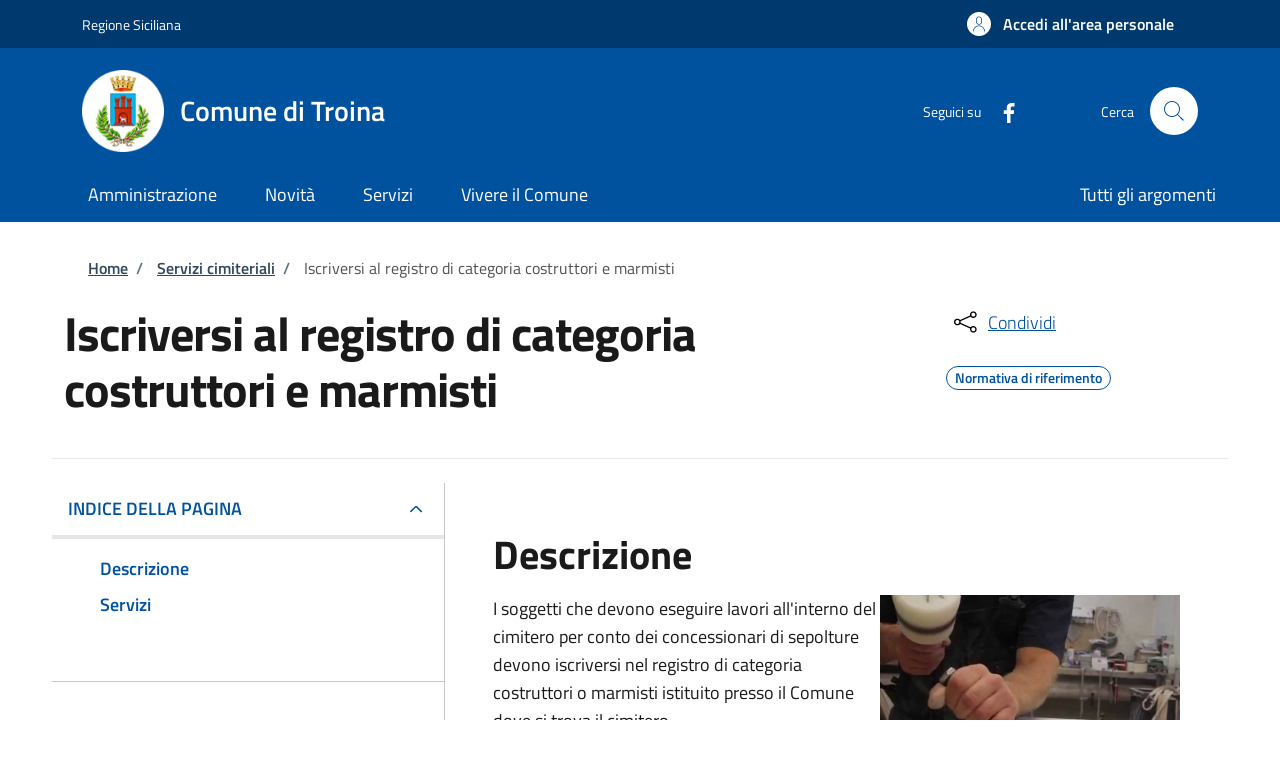

--- FILE ---
content_type: text/html; charset=UTF-8
request_url: https://sportellotelematico.comune.troina.en.it/action%3As_italia%3Aregistro.costruttori.marmisti
body_size: 10732
content:
<!DOCTYPE html>
<html lang="it" dir="ltr" prefix="og: https://ogp.me/ns#">
<head>
  <meta charset="utf-8" />
<script>var _paq = _paq || [];(function(){var u=(("https:" == document.location.protocol) ? "https://nginx.piwik.prod.globogis.srl/" : "https://nginx.piwik.prod.globogis.srl/");_paq.push(["setSiteId", "9045"]);_paq.push(["setTrackerUrl", u+"matomo.php"]);if (!window.matomo_search_results_active) {_paq.push(["trackPageView"]);}var d=document,g=d.createElement("script"),s=d.getElementsByTagName("script")[0];g.type="text/javascript";g.defer=true;g.async=true;g.src=u+"matomo.js";s.parentNode.insertBefore(g,s);})();</script>
<link rel="canonical" href="https://sportellotelematico.comune.troina.en.it/action%3As_italia%3Aregistro.costruttori.marmisti" />
<meta property="og:url" content="https://sportellotelematico.comune.troina.en.it/action%3As_italia%3Aregistro.costruttori.marmisti" />
<meta property="og:title" content="Iscriversi al registro di categoria costruttori e marmisti | Sportello Telematico Unificato" />
<meta property="og:image:url" content="https://storage.googleapis.com/maggioli-stu-theme-public-prod/10.31.0-rc2/themes/custom/stu_italiagov/logo.svg" />
<meta name="MobileOptimized" content="width" />
<meta name="HandheldFriendly" content="true" />
<meta name="viewport" content="width=device-width, initial-scale=1, shrink-to-fit=no" />
<style></style>
<link rel="icon" href="https://storage.googleapis.com/stu-troina-public-prod/favicon.ico" type="image/vnd.microsoft.icon" />

    <title>Iscriversi al registro di categoria costruttori e marmisti | Sportello Telematico Unificato</title>
    <link rel="stylesheet" media="all" href="/sites/default/files/css/css_f78rWurThLPFj5wFVjAS73G2ssw2iNdUQUNIvSSQWGw.css?delta=0&amp;language=it&amp;theme=stu_italiagov&amp;include=[base64]" />
<link rel="stylesheet" media="all" href="/sites/default/files/css/css_1ulrh14ynuHhIPA9JizsoWnXrVGfBuXb2FxD1U5lvJI.css?delta=1&amp;language=it&amp;theme=stu_italiagov&amp;include=[base64]" async defer />
<link rel="stylesheet preload" media="all" href="https://storage.googleapis.com/maggioli-stu-theme-public-prod/10.31.0-rc2/dist/css/bootstrap-italia-darkblue.min.css" as="style" />
<link rel="stylesheet" media="all" href="/sites/default/files/css/css_Oa6g54NG-eWqg6TdiLLXAh_9wThnc_6ou48TZvGjcMI.css?delta=3&amp;language=it&amp;theme=stu_italiagov&amp;include=[base64]" />

      

        <style>
  /* Titillium+Web:300,400,600,700 */

  /* titillium-web-300 - latin-ext_latin */
  @font-face {
    font-family: 'Titillium Web';
    font-style: normal;
    font-weight: 300;
    font-display: swap;
    src: url('https://storage.googleapis.com/maggioli-stu-theme-public-prod/10.31.0-rc2/dist/fonts/Titillium_Web/titillium-web-v10-latin-ext_latin-300.eot'); /* IE9 Compat Modes */
    src: local(''),
    url('https://storage.googleapis.com/maggioli-stu-theme-public-prod/10.31.0-rc2/dist/fonts/Titillium_Web/titillium-web-v10-latin-ext_latin-300.eot?#iefix') format('embedded-opentype'), /* IE6-IE8 */
    url('https://storage.googleapis.com/maggioli-stu-theme-public-prod/10.31.0-rc2/dist/fonts/Titillium_Web/titillium-web-v10-latin-ext_latin-300.woff2') format('woff2'), /* Super Modern Browsers */
    url('https://storage.googleapis.com/maggioli-stu-theme-public-prod/10.31.0-rc2/dist/fonts/Titillium_Web/titillium-web-v10-latin-ext_latin-300.woff') format('woff'), /* Modern Browsers */
    url('https://storage.googleapis.com/maggioli-stu-theme-public-prod/10.31.0-rc2/dist/fonts/Titillium_Web/titillium-web-v10-latin-ext_latin-300.ttf') format('truetype'), /* Safari, Android, iOS */
    url('https://storage.googleapis.com/maggioli-stu-theme-public-prod/10.31.0-rc2/dist/fonts/Titillium_Web/titillium-web-v10-latin-ext_latin-300.svg#TitilliumWeb') format('svg'); /* Legacy iOS */
  }

  /* titillium-web-300italic - latin-ext_latin */
  @font-face {
    font-family: 'Titillium Web';
    font-style: italic;
    font-weight: 300;
    font-display: swap;
    src: url('https://storage.googleapis.com/maggioli-stu-theme-public-prod/10.31.0-rc2/dist/fonts/Titillium_Web/titillium-web-v10-latin-ext_latin-300italic.eot'); /* IE9 Compat Modes */
    src: local(''),
    url('https://storage.googleapis.com/maggioli-stu-theme-public-prod/10.31.0-rc2/dist/fonts/Titillium_Web/titillium-web-v10-latin-ext_latin-300italic.eot?#iefix') format('embedded-opentype'), /* IE6-IE8 */
    url('https://storage.googleapis.com/maggioli-stu-theme-public-prod/10.31.0-rc2/dist/fonts/Titillium_Web/titillium-web-v10-latin-ext_latin-300italic.woff2') format('woff2'), /* Super Modern Browsers */
    url('https://storage.googleapis.com/maggioli-stu-theme-public-prod/10.31.0-rc2/dist/fonts/Titillium_Web/titillium-web-v10-latin-ext_latin-300italic.woff') format('woff'), /* Modern Browsers */
    url('https://storage.googleapis.com/maggioli-stu-theme-public-prod/10.31.0-rc2/dist/fonts/Titillium_Web/titillium-web-v10-latin-ext_latin-300italic.ttf') format('truetype'), /* Safari, Android, iOS */
    url('https://storage.googleapis.com/maggioli-stu-theme-public-prod/10.31.0-rc2/dist/fonts/Titillium_Web/titillium-web-v10-latin-ext_latin-300italic.svg#TitilliumWeb') format('svg'); /* Legacy iOS */
  }

  /* titillium-web-regular - latin-ext_latin */
  @font-face {
    font-family: 'Titillium Web';
    font-style: normal;
    font-weight: 400;
    font-display: swap;
    src: url('https://storage.googleapis.com/maggioli-stu-theme-public-prod/10.31.0-rc2/dist/fonts/Titillium_Web/titillium-web-v10-latin-ext_latin-regular.eot'); /* IE9 Compat Modes */
    src: local(''),
    url('https://storage.googleapis.com/maggioli-stu-theme-public-prod/10.31.0-rc2/dist/fonts/Titillium_Web/titillium-web-v10-latin-ext_latin-regular.eot?#iefix') format('embedded-opentype'), /* IE6-IE8 */
    url('https://storage.googleapis.com/maggioli-stu-theme-public-prod/10.31.0-rc2/dist/fonts/Titillium_Web/titillium-web-v10-latin-ext_latin-regular.woff2') format('woff2'), /* Super Modern Browsers */
    url('https://storage.googleapis.com/maggioli-stu-theme-public-prod/10.31.0-rc2/dist/fonts/Titillium_Web/titillium-web-v10-latin-ext_latin-regular.woff') format('woff'), /* Modern Browsers */
    url('https://storage.googleapis.com/maggioli-stu-theme-public-prod/10.31.0-rc2/dist/fonts/Titillium_Web/titillium-web-v10-latin-ext_latin-regular.ttf') format('truetype'), /* Safari, Android, iOS */
    url('https://storage.googleapis.com/maggioli-stu-theme-public-prod/10.31.0-rc2/dist/fonts/Titillium_Web/titillium-web-v10-latin-ext_latin-regular.svg#TitilliumWeb') format('svg'); /* Legacy iOS */
  }

  /* titillium-web-italic - latin-ext_latin */
  @font-face {
    font-family: 'Titillium Web';
    font-style: italic;
    font-weight: 400;
    font-display: swap;
    src: url('https://storage.googleapis.com/maggioli-stu-theme-public-prod/10.31.0-rc2/dist/fonts/Titillium_Web/titillium-web-v10-latin-ext_latin-italic.eot'); /* IE9 Compat Modes */
    src: local(''),
    url('https://storage.googleapis.com/maggioli-stu-theme-public-prod/10.31.0-rc2/dist/fonts/Titillium_Web/titillium-web-v10-latin-ext_latin-italic.eot?#iefix') format('embedded-opentype'), /* IE6-IE8 */
    url('https://storage.googleapis.com/maggioli-stu-theme-public-prod/10.31.0-rc2/dist/fonts/Titillium_Web/titillium-web-v10-latin-ext_latin-italic.woff2') format('woff2'), /* Super Modern Browsers */
    url('https://storage.googleapis.com/maggioli-stu-theme-public-prod/10.31.0-rc2/dist/fonts/Titillium_Web/titillium-web-v10-latin-ext_latin-italic.woff') format('woff'), /* Modern Browsers */
    url('https://storage.googleapis.com/maggioli-stu-theme-public-prod/10.31.0-rc2/dist/fonts/Titillium_Web/titillium-web-v10-latin-ext_latin-italic.ttf') format('truetype'), /* Safari, Android, iOS */
    url('https://storage.googleapis.com/maggioli-stu-theme-public-prod/10.31.0-rc2/dist/fonts/Titillium_Web/titillium-web-v10-latin-ext_latin-italic.svg#TitilliumWeb') format('svg'); /* Legacy iOS */
  }

  /* titillium-web-700 - latin-ext_latin */
  @font-face {
    font-family: 'Titillium Web';
    font-style: normal;
    font-weight: 700;
    font-display: swap;
    src: url('https://storage.googleapis.com/maggioli-stu-theme-public-prod/10.31.0-rc2/dist/fonts/Titillium_Web/titillium-web-v10-latin-ext_latin-700.eot'); /* IE9 Compat Modes */
    src: local(''),
    url('https://storage.googleapis.com/maggioli-stu-theme-public-prod/10.31.0-rc2/dist/fonts/Titillium_Web/titillium-web-v10-latin-ext_latin-700.eot?#iefix') format('embedded-opentype'), /* IE6-IE8 */
    url('https://storage.googleapis.com/maggioli-stu-theme-public-prod/10.31.0-rc2/dist/fonts/Titillium_Web/titillium-web-v10-latin-ext_latin-700.woff2') format('woff2'), /* Super Modern Browsers */
    url('https://storage.googleapis.com/maggioli-stu-theme-public-prod/10.31.0-rc2/dist/fonts/Titillium_Web/titillium-web-v10-latin-ext_latin-700.woff') format('woff'), /* Modern Browsers */
    url('https://storage.googleapis.com/maggioli-stu-theme-public-prod/10.31.0-rc2/dist/fonts/Titillium_Web/titillium-web-v10-latin-ext_latin-700.ttf') format('truetype'), /* Safari, Android, iOS */
    url('https://storage.googleapis.com/maggioli-stu-theme-public-prod/10.31.0-rc2/dist/fonts/Titillium_Web/titillium-web-v10-latin-ext_latin-700.svg#TitilliumWeb') format('svg'); /* Legacy iOS */
  }

  /* titillium-web-700italic - latin-ext_latin */
  @font-face {
    font-family: 'Titillium Web';
    font-style: italic;
    font-weight: 700;
    font-display: swap;
    src: url('https://storage.googleapis.com/maggioli-stu-theme-public-prod/10.31.0-rc2/dist/fonts/Titillium_Web/titillium-web-v10-latin-ext_latin-700italic.eot'); /* IE9 Compat Modes */
    src: local(''),
    url('https://storage.googleapis.com/maggioli-stu-theme-public-prod/10.31.0-rc2/dist/fonts/Titillium_Web/titillium-web-v10-latin-ext_latin-700italic.eot?#iefix') format('embedded-opentype'), /* IE6-IE8 */
    url('https://storage.googleapis.com/maggioli-stu-theme-public-prod/10.31.0-rc2/dist/fonts/Titillium_Web/titillium-web-v10-latin-ext_latin-700italic.woff2') format('woff2'), /* Super Modern Browsers */
    url('https://storage.googleapis.com/maggioli-stu-theme-public-prod/10.31.0-rc2/dist/fonts/Titillium_Web/titillium-web-v10-latin-ext_latin-700italic.woff') format('woff'), /* Modern Browsers */
    url('https://storage.googleapis.com/maggioli-stu-theme-public-prod/10.31.0-rc2/dist/fonts/Titillium_Web/titillium-web-v10-latin-ext_latin-700italic.ttf') format('truetype'), /* Safari, Android, iOS */
    url('https://storage.googleapis.com/maggioli-stu-theme-public-prod/10.31.0-rc2/dist/fonts/Titillium_Web/titillium-web-v10-latin-ext_latin-700italic.svg#TitilliumWeb') format('svg'); /* Legacy iOS */
  }
  /* titillium-web-600 - latin-ext_latin */
  @font-face {
    font-family: 'Titillium Web';
    font-style: normal;
    font-weight: 600;
    font-display: swap;
    src: url('https://storage.googleapis.com/maggioli-stu-theme-public-prod/10.31.0-rc2/dist/fonts/Titillium_Web/titillium-web-v10-latin-ext_latin-600.eot'); /* IE9 Compat Modes */
    src: local(''),
    url('https://storage.googleapis.com/maggioli-stu-theme-public-prod/10.31.0-rc2/dist/fonts/Titillium_Web/titillium-web-v10-latin-ext_latin-600.eot?#iefix') format('embedded-opentype'), /* IE6-IE8 */
    url('https://storage.googleapis.com/maggioli-stu-theme-public-prod/10.31.0-rc2/dist/fonts/Titillium_Web/titillium-web-v10-latin-ext_latin-600.woff2') format('woff2'), /* Super Modern Browsers */
    url('https://storage.googleapis.com/maggioli-stu-theme-public-prod/10.31.0-rc2/dist/fonts/Titillium_Web/titillium-web-v10-latin-ext_latin-600.woff') format('woff'), /* Modern Browsers */
    url('https://storage.googleapis.com/maggioli-stu-theme-public-prod/10.31.0-rc2/dist/fonts/Titillium_Web/titillium-web-v10-latin-ext_latin-600.ttf') format('truetype'), /* Safari, Android, iOS */
    url('https://storage.googleapis.com/maggioli-stu-theme-public-prod/10.31.0-rc2/dist/fonts/Titillium_Web/titillium-web-v10-latin-ext_latin-600.svg#TitilliumWeb') format('svg'); /* Legacy iOS */
  }

  /* titillium-web-600italic - latin-ext_latin */
  @font-face {
    font-family: 'Titillium Web';
    font-style: italic;
    font-weight: 600;
    font-display: swap;
    src: url('https://storage.googleapis.com/maggioli-stu-theme-public-prod/10.31.0-rc2/dist/fonts/Titillium_Web/titillium-web-v10-latin-ext_latin-600italic.eot'); /* IE9 Compat Modes */
    src: local(''),
    url('https://storage.googleapis.com/maggioli-stu-theme-public-prod/10.31.0-rc2/dist/fonts/Titillium_Web/titillium-web-v10-latin-ext_latin-600italic.eot?#iefix') format('embedded-opentype'), /* IE6-IE8 */
    url('https://storage.googleapis.com/maggioli-stu-theme-public-prod/10.31.0-rc2/dist/fonts/Titillium_Web/titillium-web-v10-latin-ext_latin-600italic.woff2') format('woff2'), /* Super Modern Browsers */
    url('https://storage.googleapis.com/maggioli-stu-theme-public-prod/10.31.0-rc2/dist/fonts/Titillium_Web/titillium-web-v10-latin-ext_latin-600italic.woff') format('woff'), /* Modern Browsers */
    url('https://storage.googleapis.com/maggioli-stu-theme-public-prod/10.31.0-rc2/dist/fonts/Titillium_Web/titillium-web-v10-latin-ext_latin-600italic.ttf') format('truetype'), /* Safari, Android, iOS */
    url('https://storage.googleapis.com/maggioli-stu-theme-public-prod/10.31.0-rc2/dist/fonts/Titillium_Web/titillium-web-v10-latin-ext_latin-600italic.svg#TitilliumWeb') format('svg'); /* Legacy iOS */
  }

  /* Lora:400,700 */

  /* lora-regular - latin-ext_latin */
  @font-face {
    font-family: 'Lora';
    font-style: normal;
    font-weight: 400;
    font-display: swap;
    src: url('https://storage.googleapis.com/maggioli-stu-theme-public-prod/10.31.0-rc2/dist/fonts/Lora/lora-v20-latin-ext_latin-regular.eot'); /* IE9 Compat Modes */
    src: local(''),
    url('https://storage.googleapis.com/maggioli-stu-theme-public-prod/10.31.0-rc2/dist/fonts/Lora/lora-v20-latin-ext_latin-regular.eot?#iefix') format('embedded-opentype'), /* IE6-IE8 */
    url('https://storage.googleapis.com/maggioli-stu-theme-public-prod/10.31.0-rc2/dist/fonts/Lora/lora-v20-latin-ext_latin-regular.woff2') format('woff2'), /* Super Modern Browsers */
    url('https://storage.googleapis.com/maggioli-stu-theme-public-prod/10.31.0-rc2/dist/fonts/Lora/lora-v20-latin-ext_latin-regular.woff') format('woff'), /* Modern Browsers */
    url('https://storage.googleapis.com/maggioli-stu-theme-public-prod/10.31.0-rc2/dist/fonts/Lora/lora-v20-latin-ext_latin-regular.ttf') format('truetype'), /* Safari, Android, iOS */
    url('https://storage.googleapis.com/maggioli-stu-theme-public-prod/10.31.0-rc2/dist/fonts/Lora/lora-v20-latin-ext_latin-regular.svg#Lora') format('svg'); /* Legacy iOS */
  }

  /* lora-700 - latin-ext_latin */
  @font-face {
    font-family: 'Lora';
    font-style: normal;
    font-weight: 700;
    font-display: swap;
    src: url('https://storage.googleapis.com/maggioli-stu-theme-public-prod/10.31.0-rc2/dist/fonts/Lora/lora-v20-latin-ext_latin-700.eot'); /* IE9 Compat Modes */
    src: local(''),
    url('https://storage.googleapis.com/maggioli-stu-theme-public-prod/10.31.0-rc2/dist/fonts/Lora/lora-v20-latin-ext_latin-700.eot?#iefix') format('embedded-opentype'), /* IE6-IE8 */
    url('https://storage.googleapis.com/maggioli-stu-theme-public-prod/10.31.0-rc2/dist/fonts/Lora/lora-v20-latin-ext_latin-700.woff2') format('woff2'), /* Super Modern Browsers */
    url('https://storage.googleapis.com/maggioli-stu-theme-public-prod/10.31.0-rc2/dist/fonts/Lora/lora-v20-latin-ext_latin-700.woff') format('woff'), /* Modern Browsers */
    url('https://storage.googleapis.com/maggioli-stu-theme-public-prod/10.31.0-rc2/dist/fonts/Lora/lora-v20-latin-ext_latin-700.ttf') format('truetype'), /* Safari, Android, iOS */
    url('https://storage.googleapis.com/maggioli-stu-theme-public-prod/10.31.0-rc2/dist/fonts/Lora/lora-v20-latin-ext_latin-700.svg#Lora') format('svg'); /* Legacy iOS */
  }

  /* lora-italic - latin-ext_latin */
  @font-face {
    font-family: 'Lora';
    font-style: italic;
    font-weight: 400;
    font-display: swap;
    src: url('https://storage.googleapis.com/maggioli-stu-theme-public-prod/10.31.0-rc2/dist/fonts/Lora/lora-v20-latin-ext_latin-italic.eot'); /* IE9 Compat Modes */
    src: local(''),
    url('https://storage.googleapis.com/maggioli-stu-theme-public-prod/10.31.0-rc2/dist/fonts/Lora/lora-v20-latin-ext_latin-italic.eot?#iefix') format('embedded-opentype'), /* IE6-IE8 */
    url('https://storage.googleapis.com/maggioli-stu-theme-public-prod/10.31.0-rc2/dist/fonts/Lora/lora-v20-latin-ext_latin-italic.woff2') format('woff2'), /* Super Modern Browsers */
    url('https://storage.googleapis.com/maggioli-stu-theme-public-prod/10.31.0-rc2/dist/fonts/Lora/lora-v20-latin-ext_latin-italic.woff') format('woff'), /* Modern Browsers */
    url('https://storage.googleapis.com/maggioli-stu-theme-public-prod/10.31.0-rc2/dist/fonts/Lora/lora-v20-latin-ext_latin-italic.ttf') format('truetype'), /* Safari, Android, iOS */
    url('https://storage.googleapis.com/maggioli-stu-theme-public-prod/10.31.0-rc2/dist/fonts/Lora/lora-v20-latin-ext_latin-italic.svg#Lora') format('svg'); /* Legacy iOS */
  }

  /* lora-700italic - latin-ext_latin */
  @font-face {
    font-family: 'Lora';
    font-style: italic;
    font-weight: 700;
    font-display: swap;
    src: url('https://storage.googleapis.com/maggioli-stu-theme-public-prod/10.31.0-rc2/dist/fonts/Lora/lora-v20-latin-ext_latin-700italic.eot'); /* IE9 Compat Modes */
    src: local(''),
    url('https://storage.googleapis.com/maggioli-stu-theme-public-prod/10.31.0-rc2/dist/fonts/Lora/lora-v20-latin-ext_latin-700italic.eot?#iefix') format('embedded-opentype'), /* IE6-IE8 */
    url('https://storage.googleapis.com/maggioli-stu-theme-public-prod/10.31.0-rc2/dist/fonts/Lora/lora-v20-latin-ext_latin-700italic.woff2') format('woff2'), /* Super Modern Browsers */
    url('https://storage.googleapis.com/maggioli-stu-theme-public-prod/10.31.0-rc2/dist/fonts/Lora/lora-v20-latin-ext_latin-700italic.woff') format('woff'), /* Modern Browsers */
    url('https://storage.googleapis.com/maggioli-stu-theme-public-prod/10.31.0-rc2/dist/fonts/Lora/lora-v20-latin-ext_latin-700italic.ttf') format('truetype'), /* Safari, Android, iOS */
    url('https://storage.googleapis.com/maggioli-stu-theme-public-prod/10.31.0-rc2/dist/fonts/Lora/lora-v20-latin-ext_latin-700italic.svg#Lora') format('svg'); /* Legacy iOS */
  }

  /* Roboto+Mono:400,700 */

  /* roboto-mono-regular - latin-ext_latin */
  @font-face {
    font-family: 'Roboto Mono';
    font-style: normal;
    font-weight: 400;
    font-display: swap;
    src: url('https://storage.googleapis.com/maggioli-stu-theme-public-prod/10.31.0-rc2/dist/fonts/Roboto_Mono/roboto-mono-v13-latin-ext_latin-regular.eot'); /* IE9 Compat Modes */
    src: local(''),
    url('https://storage.googleapis.com/maggioli-stu-theme-public-prod/10.31.0-rc2/dist/fonts/Roboto_Mono/roboto-mono-v13-latin-ext_latin-regular.eot?#iefix') format('embedded-opentype'), /* IE6-IE8 */
    url('https://storage.googleapis.com/maggioli-stu-theme-public-prod/10.31.0-rc2/dist/fonts/Roboto_Mono/roboto-mono-v13-latin-ext_latin-regular.woff2') format('woff2'), /* Super Modern Browsers */
    url('https://storage.googleapis.com/maggioli-stu-theme-public-prod/10.31.0-rc2/dist/fonts/Roboto_Mono/roboto-mono-v13-latin-ext_latin-regular.woff') format('woff'), /* Modern Browsers */
    url('https://storage.googleapis.com/maggioli-stu-theme-public-prod/10.31.0-rc2/dist/fonts/Roboto_Mono/roboto-mono-v13-latin-ext_latin-regular.ttf') format('truetype'), /* Safari, Android, iOS */
    url('https://storage.googleapis.com/maggioli-stu-theme-public-prod/10.31.0-rc2/dist/fonts/Roboto_Mono/roboto-mono-v13-latin-ext_latin-regular.svg#RobotoMono') format('svg'); /* Legacy iOS */
  }

  /* roboto-mono-700 - latin-ext_latin */
  @font-face {
    font-family: 'Roboto Mono';
    font-style: normal;
    font-weight: 700;
    font-display: swap;
    src: url('https://storage.googleapis.com/maggioli-stu-theme-public-prod/10.31.0-rc2/dist/fonts/Roboto_Mono/roboto-mono-v13-latin-ext_latin-700.eot'); /* IE9 Compat Modes */
    src: local(''),
    url('https://storage.googleapis.com/maggioli-stu-theme-public-prod/10.31.0-rc2/dist/fonts/Roboto_Mono/roboto-mono-v13-latin-ext_latin-700.eot?#iefix') format('embedded-opentype'), /* IE6-IE8 */
    url('https://storage.googleapis.com/maggioli-stu-theme-public-prod/10.31.0-rc2/dist/fonts/Roboto_Mono/roboto-mono-v13-latin-ext_latin-700.woff2') format('woff2'), /* Super Modern Browsers */
    url('https://storage.googleapis.com/maggioli-stu-theme-public-prod/10.31.0-rc2/dist/fonts/Roboto_Mono/roboto-mono-v13-latin-ext_latin-700.woff') format('woff'), /* Modern Browsers */
    url('https://storage.googleapis.com/maggioli-stu-theme-public-prod/10.31.0-rc2/dist/fonts/Roboto_Mono/roboto-mono-v13-latin-ext_latin-700.ttf') format('truetype'), /* Safari, Android, iOS */
    url('https://storage.googleapis.com/maggioli-stu-theme-public-prod/10.31.0-rc2/dist/fonts/Roboto_Mono/roboto-mono-v13-latin-ext_latin-700.svg#RobotoMono') format('svg'); /* Legacy iOS */
  }

  /* roboto-mono-italic - latin-ext_latin */
  @font-face {
    font-family: 'Roboto Mono';
    font-style: italic;
    font-weight: 400;
    font-display: swap;
    src: url('https://storage.googleapis.com/maggioli-stu-theme-public-prod/10.31.0-rc2/dist/fonts/Roboto_Mono/roboto-mono-v13-latin-ext_latin-italic.eot'); /* IE9 Compat Modes */
    src: local(''),
    url('https://storage.googleapis.com/maggioli-stu-theme-public-prod/10.31.0-rc2/dist/fonts/Roboto_Mono/roboto-mono-v13-latin-ext_latin-italic.eot?#iefix') format('embedded-opentype'), /* IE6-IE8 */
    url('https://storage.googleapis.com/maggioli-stu-theme-public-prod/10.31.0-rc2/dist/fonts/Roboto_Mono/roboto-mono-v13-latin-ext_latin-italic.woff2') format('woff2'), /* Super Modern Browsers */
    url('https://storage.googleapis.com/maggioli-stu-theme-public-prod/10.31.0-rc2/dist/fonts/Roboto_Mono/roboto-mono-v13-latin-ext_latin-italic.woff') format('woff'), /* Modern Browsers */
    url('https://storage.googleapis.com/maggioli-stu-theme-public-prod/10.31.0-rc2/dist/fonts/Roboto_Mono/roboto-mono-v13-latin-ext_latin-italic.ttf') format('truetype'), /* Safari, Android, iOS */
    url('https://storage.googleapis.com/maggioli-stu-theme-public-prod/10.31.0-rc2/dist/fonts/Roboto_Mono/roboto-mono-v13-latin-ext_latin-italic.svg#RobotoMono') format('svg'); /* Legacy iOS */
  }

  /* roboto-mono-700italic - latin-ext_latin */
  @font-face {
    font-family: 'Roboto Mono';
    font-style: italic;
    font-weight: 700;
    font-display: swap;
    src: url('https://storage.googleapis.com/maggioli-stu-theme-public-prod/10.31.0-rc2/dist/fonts/Roboto_Mono/roboto-mono-v13-latin-ext_latin-700italic.eot'); /* IE9 Compat Modes */
    src: local(''),
    url('https://storage.googleapis.com/maggioli-stu-theme-public-prod/10.31.0-rc2/dist/fonts/Roboto_Mono/roboto-mono-v13-latin-ext_latin-700italic.eot?#iefix') format('embedded-opentype'), /* IE6-IE8 */
    url('https://storage.googleapis.com/maggioli-stu-theme-public-prod/10.31.0-rc2/dist/fonts/Roboto_Mono/roboto-mono-v13-latin-ext_latin-700italic.woff2') format('woff2'), /* Super Modern Browsers */
    url('https://storage.googleapis.com/maggioli-stu-theme-public-prod/10.31.0-rc2/dist/fonts/Roboto_Mono/roboto-mono-v13-latin-ext_latin-700italic.woff') format('woff'), /* Modern Browsers */
    url('https://storage.googleapis.com/maggioli-stu-theme-public-prod/10.31.0-rc2/dist/fonts/Roboto_Mono/roboto-mono-v13-latin-ext_latin-700italic.ttf') format('truetype'), /* Safari, Android, iOS */
    url('https://storage.googleapis.com/maggioli-stu-theme-public-prod/10.31.0-rc2/dist/fonts/Roboto_Mono/roboto-mono-v13-latin-ext_latin-700italic.svg#RobotoMono') format('svg'); /* Legacy iOS */
  }
</style>
        </head>

        
<body class="node-published no-gin--toolbar-active user-anonymous path-node page-node-type--stu-action">
<div class="skiplinks">
    <a href="#it-main-content" class="visually-hidden focusable visually-hidden-focusable">
    Salta al contenuto principale
  </a>
  <a href="#it-skip-to-footer-content" class="visually-hidden focusable visually-hidden-focusable">
    Skip to footer content
  </a>
</div>

  <a class="back-to-top shadow" href="#" data-bs-toggle="backtotop" title="Back to top"><span class="visually-hidden">Back to top</span><svg class="icon icon-light" role="img" aria-hidden="true"><use href="https://storage.googleapis.com/maggioli-stu-theme-public-prod/10.31.0-rc2/themes/custom/stu_italiagov/dist/svg/sprites.svg#it-arrow-up" xlink:href="https://storage.googleapis.com/maggioli-stu-theme-public-prod/10.31.0-rc2/themes/custom/stu_italiagov/dist/svg/sprites.svg#it-arrow-up"></use></svg></a>

  <div class="dialog-off-canvas-main-canvas" data-off-canvas-main-canvas>
    <div id="page-default">
  <header class="it-header-wrapper d-print-none it-header-sticky" data-bs-toggle="sticky" data-bs-position-type="fixed" data-bs-sticky-class-name="is-sticky" data-bs-target="#header-nav-wrapper"><div class="it-header-slim-wrapper"><div class="container"><div class="row"><div class="col-12"><div class="it-header-slim-wrapper-content"><a class="d-lg-block navbar-brand" href="https://www.regione.sicilia.it/" target="_blank" title="Go to Regione Siciliana">Regione Siciliana</a><div class="it-header-slim-right-zone"><a data-element="personal-area-login" class="btn btn-primary btn-sm btn-icon btn-full" role="button" title="Accedi all&#039;area personale" href="/auth-service/login" aria-label="Accedi all&#039;area personale"
    ><span class="rounded-icon" aria-hidden="true"><svg class="icon icon-sm icon-primary" role="img" aria-hidden="true"><use href="https://storage.googleapis.com/maggioli-stu-theme-public-prod/10.31.0-rc2/themes/custom/stu_italiagov/dist/svg/sprites.svg#it-user" xlink:href="https://storage.googleapis.com/maggioli-stu-theme-public-prod/10.31.0-rc2/themes/custom/stu_italiagov/dist/svg/sprites.svg#it-user"></use></svg></span>&nbsp;
                                              
          <span class="d-none d-lg-block">Accedi all'area personale</span></a></div></div></div></div></div></div><div class="it-nav-wrapper"><div class="it-header-center-wrapper"><div class="container"><div class="row"><div class="col-12"><div class="it-header-center-content-wrapper">
<div class="it-brand-wrapper ps-lg-0"><a href="/auth-service/sso-municipium?backurl=/it" title="Home" rel="home"><img src="https://storage.googleapis.com/stu-troina-public-prod/theme/logo-round.png" alt="Logo ente Comune di Troina" class="icon" /><div class="it-brand-text"><div class="it-brand-title">Comune di Troina</div><div class="it-brand-tagline d-none d-md-block"></div></div></a></div><div class="it-right-zone"><div class="it-socials d-none d-md-flex"><span>Seguici su</span><ul><li><a href="https://www.facebook.com/people/Comune-di-Troina/100069194650231/" rel="noopener" aria-label="Facebook" target="_blank"><svg role="img" aria-label="facebook" class="icon" aria-hidden="true"><use href="https://storage.googleapis.com/maggioli-stu-theme-public-prod/10.31.0-rc2/themes/custom/stu_italiagov/dist/svg/sprites.svg#it-facebook" xlink:href="https://storage.googleapis.com/maggioli-stu-theme-public-prod/10.31.0-rc2/themes/custom/stu_italiagov/dist/svg/sprites.svg#it-facebook"></use></svg></a></li></ul></div><div class="it-search-wrapper"><span class="d-none d-md-block">Cerca</span><a class="search-link rounded-icon"
                         aria-label="Site search"
                         title="Site search"
                         href="/cerca"
                      ><svg class="icon" role="img" aria-hidden="true"><use href="https://storage.googleapis.com/maggioli-stu-theme-public-prod/10.31.0-rc2/themes/custom/stu_italiagov/dist/svg/sprites.svg#it-search" xlink:href="https://storage.googleapis.com/maggioli-stu-theme-public-prod/10.31.0-rc2/themes/custom/stu_italiagov/dist/svg/sprites.svg#it-search"></use></svg></a></div></div></div></div></div></div></div><div id="header-nav-wrapper" class="it-header-navbar-wrapper"><div class="container"><div class="row"><div class="col-12"><div class="navbar navbar-expand-md has-megamenu"><button
        class="custom-navbar-toggler"
        type="button"
        aria-controls="header_nav-main-navbar"
        aria-expanded="false"
        aria-label="Show/hide navigation bar"
        data-bs-toggle="navbarcollapsible"
        data-bs-target="#header_nav-main-navbar"
      ><svg class="icon icon-white" role="img" aria-hidden="true"><use href="https://storage.googleapis.com/maggioli-stu-theme-public-prod/10.31.0-rc2/themes/custom/stu_italiagov/dist/svg/sprites.svg#it-burger" xlink:href="https://storage.googleapis.com/maggioli-stu-theme-public-prod/10.31.0-rc2/themes/custom/stu_italiagov/dist/svg/sprites.svg#it-burger"></use></svg></button><div id="header_nav-main-navbar" class="navbar-collapsable"><div class="overlay" style="display: none;"></div><div class="close-div"><button class="btn close-menu" type="button"><span class="visually-hidden">Hide navigation</span><svg class="icon" role="img" aria-hidden="true"><use href="https://storage.googleapis.com/maggioli-stu-theme-public-prod/10.31.0-rc2/themes/custom/stu_italiagov/dist/svg/sprites.svg#it-close-big" xlink:href="https://storage.googleapis.com/maggioli-stu-theme-public-prod/10.31.0-rc2/themes/custom/stu_italiagov/dist/svg/sprites.svg#it-close-big"></use></svg></button></div><div class="menu-wrapper d-lg-flex">  

    

      
<nav aria-label="Main navigation menu" class="ps-lg-0 flex-grow-1">
  <ul data-block="header_nav agid_main_navigation" data-element="main-navigation" class="ps-lg-0 navbar-nav"><li class="nav-item"><a href="/auth-service/sso-municipium?backurl=/it/menu/194282" data-element="management" class="nav-link" data-drupal-link-query="{&quot;backurl&quot;:&quot;\/it\/menu\/194282&quot;}" data-drupal-link-system-path="auth-service/sso-municipium"><span>Amministrazione</span></a></li><li class="nav-item"><a href="/auth-service/sso-municipium?backurl=/it/menu/news" data-element="news" class="nav-link" data-drupal-link-query="{&quot;backurl&quot;:&quot;\/it\/menu\/news&quot;}" data-drupal-link-system-path="auth-service/sso-municipium"><span>Novità</span></a></li><li class="nav-item"><a href="/auth-service/sso-municipium?backurl=/it/menu/204334" data-element="all-services" class="nav-link" data-drupal-link-query="{&quot;backurl&quot;:&quot;\/it\/menu\/204334&quot;}" data-drupal-link-system-path="auth-service/sso-municipium"><span>Servizi</span></a></li><li class="nav-item"><a href="/auth-service/sso-municipium?backurl=/it/menu/204350" data-element="live" class="nav-link" data-drupal-link-query="{&quot;backurl&quot;:&quot;\/it\/menu\/204350&quot;}" data-drupal-link-system-path="auth-service/sso-municipium"><span>Vivere il Comune</span></a></li></ul>
</nav>

  

    

<nav aria-label="Menu secondario" class="pe-xl-0">
  <ul data-block="header_nav agidsecondarymenu" class="navbar-secondary pe-xl-0 navbar-nav"><li class="nav-item"><a href="https://www.comune.troina.en.it/it/topics" data-element="all-topics" class="nav-link"><span>Tutti gli argomenti</span></a></li></ul>
</nav>

</div></div></div></div></div></div></div></div></header>  

  
    <main id="it-main-content" class="pb-2 mb-2"><section class="it-breadcrumb__wrapper px-4 mt-4 container" aria-label="Breadcrumb section"><div class="row"><div class="col px-lg-4"><div class="region region-breadcrumb" id="it-region-breadcrumb"><div
     id="block-stu-italiagov-breadcrumbs" class="block block-system-breadcrumb-block"
          id="it-block-stu-italiagov-breadcrumbs"
      ><nav class="breadcrumb-container" aria-labelledby="system-breadcrumb"><h2 id="system-breadcrumb" class="visually-hidden">Briciole di pane</h2><ol class="breadcrumb rounded-0" data-element="breadcrumb"><li class="ps-0 breadcrumb-item"
                        ><a class="fw-semibold" href="/auth-service/sso-municipium?backurl=/it">Home</a><span class="separator">/</span></li><li class="ps-0 breadcrumb-item"
                        ><a class="fw-semibold" href="/activity/10088">Servizi cimiteriali</a><span class="separator">/</span></li><li class="ps-0 breadcrumb-item active"
              aria-current="page"          >
                          Iscriversi al registro di categoria costruttori e marmisti
                                  </li></ol></nav></div></div></div></div></section><div class="container"><div class="row"><div class="col-lg-8"><h1 >
        Iscriversi al registro di categoria costruttori e marmisti
      </h1><div class="mb-4"><span data-element="service-description"></span></div><p></p></div><div class="col-lg-3 offset-lg-1"><div class="dropdown d-inline" id="stu-social-share"><button aria-label="condividi sui social" class="btn btn-dropdown dropdown-toggle text-decoration-underline d-inline-flex align-items-center" type="button" id="shareActions" data-bs-toggle="dropdown" aria-haspopup="true" aria-expanded="false"><svg role="img" class="icon" aria-hidden="true"><use xlink:href="https://storage.googleapis.com/maggioli-stu-theme-public-prod/10.31.0-rc2/themes/custom/stu_italiagov/dist/svg/sprites.svg#it-share"></use></svg><span class="fw-light">Condividi</span></button><div class="dropdown-menu shadow-lg" aria-labelledby="shareActions"><div class="link-list-wrapper"><ul class="link-list" role="menu"><li role="none"><a share-type="twitter" class="list-item d-flex" href="https://twitter.com/intent/tweet?text=&amp;url=https://sportellotelematico.comune.troina.en.it/action%3As_italia%3Aregistro.costruttori.marmisti" role="menuitem" data-action=""><svg role="img" class="icon" aria-hidden="true"><use xlink:href="https://storage.googleapis.com/maggioli-stu-theme-public-prod/10.31.0-rc2/themes/custom/stu_italiagov/dist/svg/sprites.svg#it-twitter"></use></svg><span>Twitter</span></a></li><li role="none"><a share-type="facebook" class="list-item d-flex" href="https://www.facebook.com/sharer/sharer.php?u=https://sportellotelematico.comune.troina.en.it/action%3As_italia%3Aregistro.costruttori.marmisti" role="menuitem" data-action=""><svg role="img" class="icon" aria-hidden="true"><use xlink:href="https://storage.googleapis.com/maggioli-stu-theme-public-prod/10.31.0-rc2/themes/custom/stu_italiagov/dist/svg/sprites.svg#it-facebook"></use></svg><span>Facebook</span></a></li><li role="none"><a share-type="linkedin" class="list-item d-flex" href="https://www.linkedin.com/sharing/share-offsite/?url=https://sportellotelematico.comune.troina.en.it/action%3As_italia%3Aregistro.costruttori.marmisti" role="menuitem" data-action=""><svg role="img" class="icon" aria-hidden="true"><use xlink:href="https://storage.googleapis.com/maggioli-stu-theme-public-prod/10.31.0-rc2/themes/custom/stu_italiagov/dist/svg/sprites.svg#it-linkedin"></use></svg><span>Linkedin</span></a></li><li role="none"><a share-type="whatsapp" class="list-item d-flex" href="whatsapp://send?text=%20https://sportellotelematico.comune.troina.en.it/action%3As_italia%3Aregistro.costruttori.marmisti" role="menuitem" data-action="share/whatsapp/share"><svg role="img" class="icon" aria-hidden="true"><use xlink:href="https://storage.googleapis.com/maggioli-stu-theme-public-prod/10.31.0-rc2/themes/custom/stu_italiagov/dist/svg/sprites.svg#it-whatsapp"></use></svg><span>Whatsapp</span></a></li></ul></div></div></div><div class="views-element-container"><div class="view view-stu-founding-law view-name-stu-founding-law view-display-id-block_2 js-view-dom-id-e78002aa2562f72bf09183f436b90abd4776e64288557c4bc9a3907e3ec07c71"><div class="chips-container mt-4 mb-4"><ul><li class="chip chip-simple" ><a href="http://www.indicenormativa.it/norme/procedimenti/registro.costruttori.marmisti?istituzione=Comune%20di%20Troina" class="chip-label" target="_blank">Normativa di riferimento</a></li></ul></div></div></div></div></div></div><div class="it-local-tasks_wrapper d-print-none container"></div><div class="it-notification__wrapper container"><div class="region region-notification" id="it-region-notification"><div data-drupal-messages-fallback class="hidden"></div>
</div></div><div class="container has-one-sidebar"><div class="row border-light row-column-border row-column-menu-left pt-4"><aside class="col-lg-4 it-sidebar-first__wrapper affix-top" role="complementary"><div class="affix-top region region-sidebar-first" id="it-region-sidebar-first"><div id="block-agid-main-sidebar-content" class="sidebar-wrapper"><div><div
     class="block block-stu-accordion-node"
      ><div role="tabpanel" aria-labelledby="accordion-title-one"><nav class="navbar it-navscroll-wrapper navbar-expand-lg" aria-label="INDICE DELLA PAGINA" data-bs-navscroll=""><div id="navbarNavProgress"><div class="menu-wrapper bg-white"><div class="link-list-wrapper"><div class="accordion"><div class="accordion-item"><span class="accordion-header" id="accordion-title-one"><button class="accordion-button px-3 styleTextIndiceNav" type="button" data-bs-toggle="collapse" data-bs-target="#collapse-one" aria-expanded="true" aria-controls="collapse-one" data-focus-mouse="false">
									Indice della pagina
								</button></span><div class="progress"><div class="progress-bar it-navscroll-progressbar" role="progressbar" aria-valuenow="0" aria-valuemin="0" aria-valuemax="100" style="width: 0%;"></div></div><div id="collapse-one" class="accordion-collapse collapse show" role="region" aria-labelledby="accordion-title-one" style=""><div class="accordion-body"><ul class="link-list" data-element="page-index"><li class="nav-item"><a class="nav-link " href="#group_descrizione"><span class="styleTextIndiceNav">Descrizione</span></a></li><li class="nav-item"><a class="nav-link " href="#group_servizi"><span class="styleTextIndiceNav">Servizi</span></a></li></ul></div></div></div></div></div></div></div></nav></div></div></div></div></div></aside><div class="col-lg-8"><div class="it-content__wrapper"><div class="region region-content" id="it-region-content"><div
     id="block-stu-italiagov-content" class="block block-system-main-block"
          id="it-block-stu-italiagov-content"
      ><section class="it-page-sections-container border-light"><article id="group_descrizione" class="it-page-section mb-5 anchor-offset "><h2 class="mb-3">Descrizione</h2><div class="field--name-field-stu-action-cover"><img loading="lazy" src="https://storage.googleapis.com/stu-troina-public-prod/IscrizioneRegistroCategoria_5.jpg" width="300" height="200" alt="Iscriversi al registro di categoria costruttori e marmisti" class="img-fluid" /></div><div class="field--name-body"><p>I soggetti che devono eseguire lavori all'interno del cimitero per conto dei concessionari di sepolture devono iscriversi nel registro di categoria costruttori o marmisti istituito presso il Comune dove si trova il cimitero.</p><p>Se previsto del Regolamento comunale,&nbsp;l'iscrizione può essere subordinata al versamento di&nbsp;un deposito cauzionale&nbsp;che rimane vincolato per tutto il periodo di iscrizione al registro. In questi casi la cauzione sarà restituita, se non sussistono pendenze, dopo aver presentato&nbsp;domanda di cancellazione dal registro.</p></div></article><article id="group_servizi" class="it-page-section mb-5 anchor-offset "><h2 class="mb-3">Servizi</h2><em>Per presentare la pratica accedi al servizio che ti interessa</em><div class="field--name-field-stu-subactions"><div><article  class="node node--type-stu-procedure node--view-mode-teaser teaser card-shadow"><div class="card card-teaser shadow mt-3 rounded"><div class="card-body pb-5"><h3 class="card-title h5"><a href="/procedure%3As_italia%3Aregistro.costruttori.marmisti%3Biscrizione%3Bdomanda?source=1006" class="text-decoration-none" data-focus-mouse="false" data-element="service-link"><span>Iscrizione nel registro di categoria costruttori e marmisti</span></a></h3><p>Procedimento di iscrizione nel registro di categoria costruttori e marmisti</p></div><a class="read-more" role="link"  alt="Vai al servizio Iscrizione nel registro di categoria costruttori e marmisti" href="/procedure%3As_italia%3Aregistro.costruttori.marmisti%3Biscrizione%3Bdomanda?source=1006" data-element="service-link"><span class="text">Vai al servizio</span><svg class="icon icon-sm" role="img" aria-hidden="true"><use href="https://storage.googleapis.com/maggioli-stu-theme-public-prod/10.31.0-rc2/themes/custom/stu_italiagov/dist/svg/sprites.svg#it-arrow-right" xlink:href="https://storage.googleapis.com/maggioli-stu-theme-public-prod/10.31.0-rc2/themes/custom/stu_italiagov/dist/svg/sprites.svg#it-arrow-right"></use></svg></a></div></article></div><div><article  class="node node--type-stu-procedure node--view-mode-teaser teaser card-shadow"><div class="card card-teaser shadow mt-3 rounded"><div class="card-body pb-5"><h3 class="card-title h5"><a href="/procedure%3As_italia%3Aregistro.costruttori.marmisti%3Bcancellazione%3Bdomanda?source=1006" class="text-decoration-none" data-focus-mouse="false" data-element="service-link"><span>Cancellazione dal registro di categoria costruttori e marmisti</span></a></h3><p>Procedimento di cancellazione dal registro di categoria costruttori e marmisti</p></div><a class="read-more" role="link"  alt="Vai al servizio Cancellazione dal registro di categoria costruttori e marmisti" href="/procedure%3As_italia%3Aregistro.costruttori.marmisti%3Bcancellazione%3Bdomanda?source=1006" data-element="service-link"><span class="text">Vai al servizio</span><svg class="icon icon-sm" role="img" aria-hidden="true"><use href="https://storage.googleapis.com/maggioli-stu-theme-public-prod/10.31.0-rc2/themes/custom/stu_italiagov/dist/svg/sprites.svg#it-arrow-right" xlink:href="https://storage.googleapis.com/maggioli-stu-theme-public-prod/10.31.0-rc2/themes/custom/stu_italiagov/dist/svg/sprites.svg#it-arrow-right"></use></svg></a></div></article></div></div></article></section></div></div></div></div></div></div></main>
  

  <div class="after-content__wrapper bg-primary pt-5 pb-5">
    <div class="container mt-5 mb-5">
      <div class="row">

                  <div class="col after-content__col after-content__first row">
            <div class="row region region-after-content-first" id="it-region-after-content-first"><div
     id="block-agid-procedure-valutazione-chiarezza-block" class="block"
          id="it-block-agid-procedure-valutazione-chiarezza-block"
      ><div class="row d-flex justify-content-center bg-primary"><div class="col-12 px-4"><div><div class="card shadow card-wrapper p-4 no-after"><div data-element="feedback"><span id="webform-submission-valutazione-chiarezza-node-1006-form-ajax-content"></span><div id="webform-submission-valutazione-chiarezza-node-1006-form-ajax" class="webform-ajax-form-wrapper" data-effect="fade" data-progress-type="throbber"><form class="webform-submission-form webform-submission-add-form webform-submission-valutazione-chiarezza-form webform-submission-valutazione-chiarezza-add-form webform-submission-valutazione-chiarezza-node-1006-form webform-submission-valutazione-chiarezza-node-1006-add-form js-webform-disable-autosubmit js-webform-details-toggle webform-details-toggle needs-validation" data-drupal-selector="webform-submission-valutazione-chiarezza-node-1006-add-form" action="/action%3As_italia%3Aregistro.costruttori.marmisti" method="post" id="webform-submission-valutazione-chiarezza-node-1006-add-form" accept-charset="UTF-8"><div id="edit-title" class="js-form-item form-item js-form-type-webform-markup form-item-title js-form-item-title form-no-label"><h2 class="h4 mb-0" data-element="feedback-title">Quanto sono chiare le informazioni su questa pagina?</h2></div><div class="js-form-item form-item js-form-type-agid-rating form-item-chiarezza-informazioni-agid js-form-item-chiarezza-informazioni-agid form-no-label"><input data-drupal-selector="edit-chiarezza-informazioni-agid" type="range" autocomplete="off  " aria-label="Valutazione chiarezza delle informazioni di questa pagina" class="js-webform-visually-hidden invisible form-webform-rating" id="edit-chiarezza-informazioni-agid" name="chiarezza_informazioni_agid" value="0" step="1" min="0" max="5" data-drupal-states="{&quot;readonly&quot;:[{&quot;.webform-submission-valutazione-chiarezza-node-1006-add-form :input[name=\u0022incontrato_maggiori_difficolta\u0022]&quot;:{&quot;filled&quot;:true}},&quot;xor&quot;,{&quot;.webform-submission-valutazione-chiarezza-node-1006-add-form :input[name=\u0022aspetti_preferiti\u0022]&quot;:{&quot;filled&quot;:true}}]}" /><div class="agid-rate svg rateit-medium" data-min="0" data-max="5" data-step="1" data-resetable="false" data-readonly="false" data-backingfld="[data-drupal-selector=&quot;edit-chiarezza-informazioni-agid&quot;]" data-value="" data-starheight="24" data-starwidth="24"></div></div><div class="clear-float js-form-wrapper form-wrapper" data-webform-key="first" data-drupal-selector="edit-first" id="edit-first"><fieldset data-drupal-selector="edit-incontrato-maggiori-difficolta" data-element="feedback-rating-negative" class="js-webform-states-hidden radios--wrapper fieldgroup form-composite webform-composite-visible-title js-webform-type-radios webform-type-radios js-form-item form-item js-form-wrapper form-wrapper" id="edit-incontrato-maggiori-difficolta--wrapper" data-drupal-states="{&quot;visible&quot;:{&quot;.webform-submission-valutazione-chiarezza-node-1006-add-form :input[name=\u0022chiarezza_informazioni_agid\u0022]&quot;:{&quot;value&quot;:{&quot;between&quot;:&quot;1:3&quot;}}},&quot;required&quot;:{&quot;.webform-submission-valutazione-chiarezza-node-1006-add-form :input[name=\u0022chiarezza_informazioni_agid\u0022]&quot;:{&quot;value&quot;:{&quot;between&quot;:&quot;1:3&quot;}}}}"><legend id="edit-incontrato-maggiori-difficolta--wrapper-legend"><span data-element="feedback-rating-question" class="fieldset-legend">Dove hai incontrato le maggiori difficoltà?</span></legend><div class="fieldset-wrapper"><div id="edit-incontrato-maggiori-difficolta" class="js-webform-radios webform-options-display-one-column"><div class="form-check js-form-item form-item js-form-type-radio form-item-incontrato-maggiori-difficolta js-form-item-incontrato-maggiori-difficolta"><input data-drupal-selector="edit-incontrato-maggiori-difficolta-a-volte-le-indicazioni-non-erano-chiare" type="radio" id="edit-incontrato-maggiori-difficolta-a-volte-le-indicazioni-non-erano-chiare" name="incontrato_maggiori_difficolta" value="A volte le indicazioni non erano chiare" class="form-radio" /><label data-element="feedback-rating-answer" class="active option" for="edit-incontrato-maggiori-difficolta-a-volte-le-indicazioni-non-erano-chiare">A volte le indicazioni non erano chiare</label></div><div class="form-check js-form-item form-item js-form-type-radio form-item-incontrato-maggiori-difficolta js-form-item-incontrato-maggiori-difficolta"><input data-drupal-selector="edit-incontrato-maggiori-difficolta-a-volte-le-indicazioni-non-erano-complete" type="radio" id="edit-incontrato-maggiori-difficolta-a-volte-le-indicazioni-non-erano-complete" name="incontrato_maggiori_difficolta" value="A volte le indicazioni non erano complete" class="form-radio" /><label data-element="feedback-rating-answer" class="active option" for="edit-incontrato-maggiori-difficolta-a-volte-le-indicazioni-non-erano-complete">A volte le indicazioni non erano complete</label></div><div class="form-check js-form-item form-item js-form-type-radio form-item-incontrato-maggiori-difficolta js-form-item-incontrato-maggiori-difficolta"><input data-drupal-selector="edit-incontrato-maggiori-difficolta-a-volte-non-capivo-se-stavo-procedendo-correttamente" type="radio" id="edit-incontrato-maggiori-difficolta-a-volte-non-capivo-se-stavo-procedendo-correttamente" name="incontrato_maggiori_difficolta" value="A volte non capivo se stavo procedendo correttamente" class="form-radio" /><label data-element="feedback-rating-answer" class="active option" for="edit-incontrato-maggiori-difficolta-a-volte-non-capivo-se-stavo-procedendo-correttamente">A volte non capivo se stavo procedendo correttamente</label></div><div class="form-check js-form-item form-item js-form-type-radio form-item-incontrato-maggiori-difficolta js-form-item-incontrato-maggiori-difficolta"><input data-drupal-selector="edit-incontrato-maggiori-difficolta-ho-avuto-problemi-tecnici" type="radio" id="edit-incontrato-maggiori-difficolta-ho-avuto-problemi-tecnici" name="incontrato_maggiori_difficolta" value="Ho avuto problemi tecnici" class="form-radio" /><label data-element="feedback-rating-answer" class="active option" for="edit-incontrato-maggiori-difficolta-ho-avuto-problemi-tecnici">Ho avuto problemi tecnici</label></div><div class="form-check js-form-item form-item js-form-type-radio form-item-incontrato-maggiori-difficolta js-form-item-incontrato-maggiori-difficolta"><input data-drupal-selector="edit-incontrato-maggiori-difficolta-altro" type="radio" id="edit-incontrato-maggiori-difficolta-altro" name="incontrato_maggiori_difficolta" value="Altro" class="form-radio" /><label data-element="feedback-rating-answer" class="active option" for="edit-incontrato-maggiori-difficolta-altro">Altro</label></div></div></div></fieldset><fieldset data-drupal-selector="edit-aspetti-preferiti" data-element="feedback-rating-positive" class="js-webform-states-hidden radios--wrapper fieldgroup form-composite webform-composite-visible-title js-webform-type-radios webform-type-radios js-form-item form-item js-form-wrapper form-wrapper" id="edit-aspetti-preferiti--wrapper" data-drupal-states="{&quot;visible&quot;:{&quot;.webform-submission-valutazione-chiarezza-node-1006-add-form :input[name=\u0022chiarezza_informazioni_agid\u0022]&quot;:{&quot;value&quot;:{&quot;greater_equal&quot;:&quot;4&quot;}}},&quot;required&quot;:{&quot;.webform-submission-valutazione-chiarezza-node-1006-add-form :input[name=\u0022chiarezza_informazioni_agid\u0022]&quot;:{&quot;value&quot;:{&quot;greater_equal&quot;:&quot;4&quot;}}}}"><legend id="edit-aspetti-preferiti--wrapper-legend"><span data-element="feedback-rating-question" class="fieldset-legend">Quali sono stati gli aspetti che hai preferito?</span></legend><div class="fieldset-wrapper"><div id="edit-aspetti-preferiti" class="js-webform-radios webform-options-display-one-column"><div class="form-check js-form-item form-item js-form-type-radio form-item-aspetti-preferiti js-form-item-aspetti-preferiti"><input data-drupal-selector="edit-aspetti-preferiti-le-indicazioni-erano-chiare" type="radio" id="edit-aspetti-preferiti-le-indicazioni-erano-chiare" name="aspetti_preferiti" value="Le indicazioni erano chiare" class="form-radio" /><label data-element="feedback-rating-answer" class="active option" for="edit-aspetti-preferiti-le-indicazioni-erano-chiare">Le indicazioni erano chiare</label></div><div class="form-check js-form-item form-item js-form-type-radio form-item-aspetti-preferiti js-form-item-aspetti-preferiti"><input data-drupal-selector="edit-aspetti-preferiti-le-indicazioni-erano-complete" type="radio" id="edit-aspetti-preferiti-le-indicazioni-erano-complete" name="aspetti_preferiti" value="Le indicazioni erano complete" class="form-radio" /><label data-element="feedback-rating-answer" class="active option" for="edit-aspetti-preferiti-le-indicazioni-erano-complete">Le indicazioni erano complete</label></div><div class="form-check js-form-item form-item js-form-type-radio form-item-aspetti-preferiti js-form-item-aspetti-preferiti"><input data-drupal-selector="edit-aspetti-preferiti-capivo-sempre-che-stavo-procedendo-correttamente" type="radio" id="edit-aspetti-preferiti-capivo-sempre-che-stavo-procedendo-correttamente" name="aspetti_preferiti" value="Capivo sempre che stavo procedendo correttamente" class="form-radio" /><label data-element="feedback-rating-answer" class="active option" for="edit-aspetti-preferiti-capivo-sempre-che-stavo-procedendo-correttamente">Capivo sempre che stavo procedendo correttamente</label></div><div class="form-check js-form-item form-item js-form-type-radio form-item-aspetti-preferiti js-form-item-aspetti-preferiti"><input data-drupal-selector="edit-aspetti-preferiti-non-ho-avuto-problemi-tecnici" type="radio" id="edit-aspetti-preferiti-non-ho-avuto-problemi-tecnici" name="aspetti_preferiti" value="Non ho avuto problemi tecnici" class="form-radio" /><label data-element="feedback-rating-answer" class="active option" for="edit-aspetti-preferiti-non-ho-avuto-problemi-tecnici">Non ho avuto problemi tecnici</label></div><div class="form-check js-form-item form-item js-form-type-radio form-item-aspetti-preferiti js-form-item-aspetti-preferiti"><input data-drupal-selector="edit-aspetti-preferiti-altro" type="radio" id="edit-aspetti-preferiti-altro" name="aspetti_preferiti" value="Altro" class="form-radio" /><label data-element="feedback-rating-answer" class="active option" for="edit-aspetti-preferiti-altro">Altro</label></div></div></div></fieldset><div class="hidden form-group js-form-item form-item js-form-type-textfield form-item-breve-commento-first js-form-item-breve-commento-first"><label for="edit-breve-commento-first">Vuoi aggiungere altri dettagli?</label><input data-element="feedback-input-text" data-drupal-selector="edit-breve-commento-first" type="text" id="edit-breve-commento-first" name="breve_commento_first" value="" size="60" maxlength="255" class="form-textfield form-control" /></div><div class="p-0 btn btn-outline-primary me-4 float-start js-webform-states-hidden form-actions webform-actions text-align-left js-form-wrapper form-wrapper" data-drupal-selector="edit-actions-01" data-drupal-states="{&quot;invisible&quot;:{&quot;.webform-submission-valutazione-chiarezza-node-1006-add-form :input[name=\u0022chiarezza_informazioni_agid\u0022]&quot;:{&quot;value&quot;:&quot;0&quot;}}}" id="edit-actions-01"><input formnovalidate="formnovalidate" class="webform-button--reset form-submit btn" data-drupal-selector="edit-actions-01-reset" data-disable-refocus="true" type="submit" id="edit-actions-01-reset" name="op" value="Indietro" /></div></div><input data-drupal-selector="edit-urn" type="hidden" name="urn" value="action:s_italia:registro.costruttori.marmisti" /><div class="js-webform-states-hidden form-actions webform-actions text-align-left js-form-wrapper form-wrapper" data-drupal-selector="edit-actions" data-drupal-states="{&quot;invisible&quot;:{&quot;.webform-submission-valutazione-chiarezza-node-1006-add-form :input[name=\u0022chiarezza_informazioni_agid\u0022]&quot;:{&quot;value&quot;:&quot;0&quot;}}}" id="edit-actions"><input class="webform-button--next btn btn-primary form-submit" data-drupal-selector="edit-actions-wizard-next" data-disable-refocus="true" type="submit" id="edit-actions-wizard-next" name="op" value="Avanti" /></div><input autocomplete="off" data-drupal-selector="form-ddnte8nxq35i0blppcktwm-8rz-g7rxgd12iz-8xagg" type="hidden" name="form_build_id" value="form-DDNte8nxQ35I0blppCktWM-8RZ-g7rxgD12IZ-8xaGg" /><input data-drupal-selector="edit-webform-submission-valutazione-chiarezza-node-1006-add-form" type="hidden" name="form_id" value="webform_submission_valutazione_chiarezza_node_1006_add_form" /></form></div></div></div></div></div></div></div></div>
          </div>
        
        
        
        
      </div>
    </div>
  </div>

  <div class="after-content-full-width__wrapper">
    <div class="region region-after-content-full-width" id="it-region-after-content-full-width"><div
     class="views-element-container block" id="block-agid-views-block-www-text-button-menu-block-1"
          id="it-block-agid-views-block-www-text-button-menu-block-1"
      ><div data-block="after_content_full_width agid_views_block__www_text_button_menu_block_1"><div class="view view-www-text-button-menu view-name-www-text-button-menu view-display-id-block_1 js-view-dom-id-6d4eb219ce3a7fbfe05dd377d70f2e73b774f81c79b221e4e137b46fcbab47e5"></div></div></div><div
     class="views-element-container block" id="block-agid-views-block-www-bottom-menu-block-1"
          id="it-block-agid-views-block-www-bottom-menu-block-1"
      ><div data-block="after_content_full_width agid_views_block__www_bottom_menu_block_1"><div class="view view-www-bottom-menu view-name-www-bottom-menu view-display-id-block_1 js-view-dom-id-765087cf8fe9fe82767c2e418b8704698810cf42be46bfddae81f98c0936d3cd"></div></div></div><div
     class="views-element-container block" id="block-agid-views-block-www-bottom-menu-block-2"
          id="it-block-agid-views-block-www-bottom-menu-block-2"
      ><div data-block="after_content_full_width agid_views_block__www_bottom_menu_block_2"><div class="view view-www-bottom-menu view-name-www-bottom-menu view-display-id-block_2 js-view-dom-id-db2b045fba7bc3bb9a33e8187c4f6546aadb1b43fea5829a6fd54106dee20811"></div></div></div></div>
  </div>
  <footer id="footer" class="it-footer d-print-none" role="contentinfo"><span id="it-skip-to-footer-content" tabindex="-1"></span><div class="it-footer-main bg-800"><div class="container"><section><div class="row clearfix align-items-center 1s 2s"><div class="col-12 col-md-4 col-lg-3 col-xl-2 pt-4 pt-sm-0"><img width="178px" height="76px" class="img-fluid" src="https://storage.googleapis.com/maggioli-stu-theme-public-prod/10.31.0-rc2/themes/custom/stu_italiagov/images/logo-eu-inverted.svg" alt="Finanziato da Unione Europea"></div><div class="col-12 col-md-8 col-lg-9 col-xl-10">
<div class="it-brand-wrapper ps-lg-0"><a href="/auth-service/sso-municipium?backurl=/it" title="Home" rel="home"><img src="https://storage.googleapis.com/stu-troina-public-prod/theme/logo-round.png" alt="Logo ente Comune di Troina" class="icon" /><div class="it-brand-text"><div class="it-brand-title">Comune di Troina</div><div class="it-brand-tagline d-none d-md-block"></div></div></a></div></div></div></section><section><nav aria-labelledby="block-stu-italiagov-footer-menu" id="block-stu-italiagov-footer">
            
  <h2 class="visually-hidden" id="block-stu-italiagov-footer-menu">Footer menu</h2>
  

        <div class="row"><div class="col-sm-6 col-md-3 col-lg-3 pb-2"><div><a href="/user/login" data-drupal-link-system-path="user/login">Area riservata</a></div></div><div class="col-sm-6 col-md-3 col-lg-3 pb-2"><div><a href="/page%3As_italia%3Acredits" title="Crediti" data-drupal-link-system-path="node/1252">Crediti</a></div></div><div class="col-sm-6 col-md-3 col-lg-3 pb-2"><div><a href="https://www.comune.troina.en.it/it/privacy" data-element="privacy-policy-link">Informativa privacy</a></div></div><div class="col-sm-6 col-md-3 col-lg-3 pb-2"><div><a href="/page%3As_italia%3Asportello.telematico%3Bnote.legali" title="Note legali" data-drupal-link-system-path="node/899">Note legali</a></div></div><div class="col-sm-6 col-md-3 col-lg-3 pb-2"><div><a href="https://form.agid.gov.it/view/d9ab39b0-f28a-11ee-a85c-1f35598737a0" data-element="accessibility-link" data-force-external="ext" target="_blank" rel="nofollow" aria-label="Dichiarazione di accessibilità - External link - New window">Dichiarazione di accessibilità</a></div></div><div class="col-sm-6 col-md-3 col-lg-3 pb-2"><div><a href="/node/11" data-drupal-link-system-path="node/11">Contatti</a></div></div><div class="col-sm-6 col-md-3 col-lg-3 pb-2"><div><a href="/bookings" data-element="appointment-booking" data-drupal-link-system-path="bookings">Prenotazione appuntamento</a></div></div><div class="col-sm-6 col-md-3 col-lg-3 pb-2"><div><a href="/auth-service/sso-municipium?backurl=/it/help" data-drupal-link-query="{&quot;backurl&quot;:&quot;\/it\/help&quot;}" data-drupal-link-system-path="auth-service/sso-municipium">Richiedi assistenza</a></div></div><div class="col-sm-6 col-md-3 col-lg-3 pb-2"><div><a href="/datimonitoraggio" title="Statistiche del portale" data-drupal-link-system-path="datimonitoraggio">Statistiche del portale</a></div></div><div class="col-sm-6 col-md-3 col-lg-3 pb-2"><div><a href="/faq" data-element="faq" data-drupal-link-system-path="faq">Leggi le FAQ</a></div></div><div class="col-sm-6 col-md-3 col-lg-3 pb-2"><div><a href="/action%3As_italia%3Apagare" data-drupal-link-system-path="node/938">Pagamenti</a></div></div><div class="col-sm-6 col-md-3 col-lg-3 pb-2"><div><a href="/riepilogo_valutazioni" data-drupal-link-system-path="riepilogo_valutazioni">Riepilogo valutazioni</a></div></div><div class="col-sm-6 col-md-3 col-lg-3 pb-2"><div><a href="/auth-service/sso-municipium?backurl=/it/new-issue" data-element="report-inefficiency" data-drupal-link-query="{&quot;backurl&quot;:&quot;\/it\/new-issue&quot;}" data-drupal-link-system-path="auth-service/sso-municipium">Segnalazione disservizio</a></div></div><div class="col-sm-6 col-md-3 col-lg-3 pb-2"><div><a href="/page%3As_italia%3Apiano.miglioramento.servizi" data-drupal-link-system-path="node/1732">Piano di miglioramento dei servizi</a></div></div></div>
  </nav>
</section><section><div class="row"><div class="col-12"><div class="pb-3 d-flex flex-column flex-lg-row justify-content-lg-between"><div><a href="/node/11" class="text-white lh-1">Comune di Troina - Partita IVA dell&#039;amministrazione: 81000970863 - PEC: comunetroina@legalmail.it</a></div><div><div
     id="powered-by-block" class="block block-powered-by"
          id="it-powered-by-block"
      ><style>
.powered-by a {
  line-height: 2!important;
  color: #fff!important;
  text-decoration: underline!important;
}

.powered-by a:hover {
  text-decoration: none!important;
}

</style><div class="powered-by"><a href="https://www.sportellotelematicopolifunzionale.it" target="_blank" rel="noopener">Powered by Sportello Telematico Polifunzionale (v. 10.31.0)</a></div></div></div></div></div></div></section></div></div><div class="it-footer-small-prints clearfix"><div class="container"><div class="row"><div class="col"></div></div></div></div></footer></div>

  </div>



<script>window.__PUBLIC_PATH__ = '/themes/custom/stu_italiagov/dist/fonts'</script>
<script type="application/json" data-drupal-selector="drupal-settings-json">{"path":{"baseUrl":"\/","pathPrefix":"","currentPath":"node\/1006","currentPathIsAdmin":false,"isFront":false,"currentLanguage":"it"},"pluralDelimiter":"\u0003","suppressDeprecationErrors":true,"ajaxPageState":{"libraries":"[base64]","theme":"stu_italiagov","theme_token":null},"ajaxTrustedUrl":{"form_action_p_pvdeGsVG5zNF_XLGPTvYSKCf43t8qZYSwcfZl2uzM":true,"\/action%3As_italia%3Aregistro.costruttori.marmisti?ajax_form=1":true},"matomo":{"disableCookies":false,"trackMailto":false},"data":{"extlink":{"extTarget":true,"extTargetAppendNewWindowDisplay":true,"extTargetAppendNewWindowLabel":"(opens in a new window)","extTargetNoOverride":true,"extNofollow":false,"extTitleNoOverride":true,"extNoreferrer":false,"extFollowNoOverride":false,"extClass":"0","extLabel":"(link is external)","extImgClass":false,"extSubdomains":true,"extExclude":"","extInclude":"","extCssExclude":".it-nav-wrapper, .it-footer-main, .stu-account","extCssInclude":"","extCssExplicit":"","extAlert":false,"extAlertText":"This link will take you to an external web site. We are not responsible for their content.","extHideIcons":false,"mailtoClass":"0","telClass":"","mailtoLabel":"(link sends email)","telLabel":"(link is a phone number)","extUseFontAwesome":false,"extIconPlacement":"append","extPreventOrphan":false,"extFaLinkClasses":"fa fa-external-link","extFaMailtoClasses":"fa fa-envelope-o","extAdditionalLinkClasses":"","extAdditionalMailtoClasses":"","extAdditionalTelClasses":"","extFaTelClasses":"fa fa-phone","allowedDomains":null,"extExcludeNoreferrer":""}},"ajax":{"edit-actions-wizard-next":{"callback":"::submitAjaxForm","event":"click","effect":"fade","speed":500,"progress":{"type":"throbber","message":""},"disable-refocus":true,"url":"\/action%3As_italia%3Aregistro.costruttori.marmisti?ajax_form=1","httpMethod":"POST","dialogType":"ajax","submit":{"_triggering_element_name":"op","_triggering_element_value":"Avanti"}},"edit-actions-01-reset":{"callback":"::submitAjaxForm","event":"click","effect":"fade","speed":500,"progress":{"type":"throbber","message":""},"disable-refocus":true,"url":"\/action%3As_italia%3Aregistro.costruttori.marmisti?ajax_form=1","httpMethod":"POST","dialogType":"ajax","submit":{"_triggering_element_name":"op","_triggering_element_value":"Indietro"}}},"stu_agid":{"theme_url":"https:\/\/storage.googleapis.com\/maggioli-stu-theme-public-prod\/10.31.0-rc2"},"user":{"uid":0,"permissionsHash":"5148976e1c670991b059ee2191e131aa6115a9e1dc31642d187876e2b091140d"}}</script>
<script src="/sites/default/files/js/js_KtvPcrKmyjElNl1Yf3-IejBm9DHK8jq-jxAZ23IMOAI.js?scope=footer&amp;delta=0&amp;language=it&amp;theme=stu_italiagov&amp;include=[base64]"></script>
<script src="https://storage.googleapis.com/maggioli-stu-theme-public-prod/10.31.0-rc2/static_libraries/js/svg4everybody.min.js"></script>
<script src="/sites/default/files/js/js_dSa6FfQrY-XAOFfwuOHMt58Lcb2v83xtvjN8PLlLH0Q.js?scope=footer&amp;delta=2&amp;language=it&amp;theme=stu_italiagov&amp;include=[base64]"></script>
<script src="https://storage.googleapis.com/maggioli-stu-theme-public-prod/10.31.0-rc2/dist/js/stu-italiagov.min.js"></script>
<script src="/sites/default/files/js/js_UxOaxW0CujoOsVMOpSfn9YmmBgf_53XPkLxtrc-9bAM.js?scope=footer&amp;delta=4&amp;language=it&amp;theme=stu_italiagov&amp;include=[base64]"></script>

</body>
</html>
